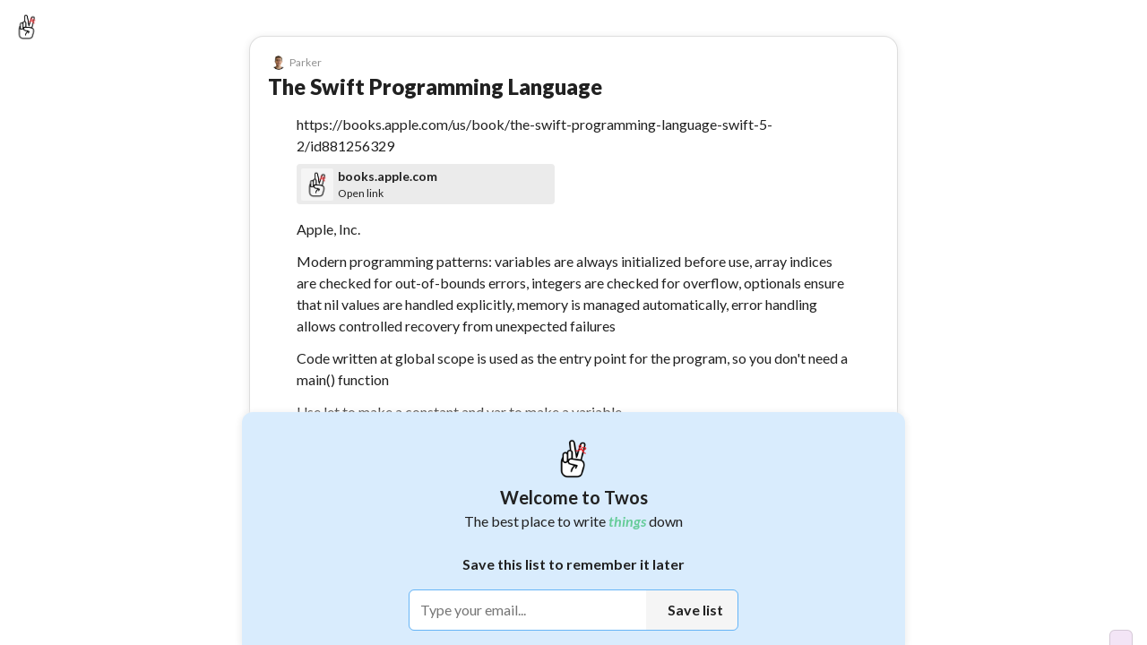

--- FILE ---
content_type: text/html; charset=utf-8
request_url: https://www.twosapp.com/5ee6996fa546be0a0200e7ab
body_size: 92283
content:
<!doctype html><html lang="en" __helmet_html_attributes__><head><meta charset="utf-8"><meta name="viewport" content="width=device-width,initial-scale=1,maximum-scale=1,user-scalable=no"><meta name="theme-color" content="#ffffff"><link rel="icon" href="/favicon.ico" type="image/x-icon"><link rel="shortcut icon" href="/favicon.ico" type="image/x-icon"><link rel="apple-touch-icon" href="/favicon.ico"><meta name="keywords" content="twos,stop forgetting things,stop forgetting,twosapp,twosday,today,day,days,list,lists,things,record,remember,stop,notes,twos lists and notes,twos notes,lists and notes,journal,notes and lists app,best note taking apps,best note taking apps of 2025,remember,reminder,reminders,reminder app"/><meta property="twitter:card" content="summary"/><meta property="twitter:site" content="@twosapp"/><meta name="apple-itunes-app" content="app-id=1097350934"><link rel="apple-app-site-association" href="/apple-app-site-association"><script type="application/ld+json">{
        "@context": "https://schema.org",
        "@type": "Organization",
        "url": "https://www.twosapp.com",
        "logo": "https://twos.s3.amazonaws.com/twos-thread-600.png"
      }</script><link rel="preconnect" href="https://fonts.googleapis.com"><link rel="preconnect" href="https://fonts.gstatic.com" crossorigin><link href="https://fonts.googleapis.com/css2?family=Lato:ital,wght@0,400;0,500;0,600;0,700;0,900;1,400;1,700;1,900&display=swap" rel="stylesheet" crossorigin="anonymous"><style data-styled="" data-styled-version="4.4.1"></style> 
       <title data-react-helmet="true">The Swift Programming Language - Twos</title>
       <meta data-react-helmet="true" name="description" content="https://books.apple.com/us/book/the-swift-programming-language-swift-5-2/id881256329. Apple, Inc. Modern programming patterns: variables are always initialized before use, array indices are checked for out-of-bounds errors, integers are checked for overflow, optionals ensure that nil values are handled explicitly, memory is managed automatically, error handling allows controlled recovery from unexpected failures. Code written at global scope is used as the entry point for the program, so you don&#x27;t need a main() function. Use let to make a constant and var to make a variable. A constant or variable must have the same type as the value you want to assign to it. let explicitDouble: Double = 70. Values are never implicitly converted to another type. let widthLabel = label + String(width). Write a value in parentheses, and write a blackslash (\) before the parentheses to include values in strings. let appleSummary = “I have \(apples) apples.“. Use three double quotation marks (“““) for strings that take up multiple lines. Create arrays and dictionaries using brackets ([]), and access their elements by writing the index or key in brackets. Arrays automatically grow as you add elements: shoppingList.append(“blue paint“). Create an empty array or dictionary with the initializer syntax: let emptyArray = [String]() or let emptyDictionary = [String: Float](). An optional value either contains a value or contains nil to indicate that a value is missing. Write a question mark after the type of a value to mark the value as optional. You can use if and let together to work with values that might be missing: if let name = optionalName { .. }. Use the ?? operator to provide a default value to an optional value. After executing the code inside a switch case that matched; the program exists from the switch statement. for (key, value) in dictionary { .. }. for value in array { .. }. Make a range of indexes: for i in 0.&lt;4 { .. } or i in 0..4. Use func to declare a function. Call a function by following its name with a list of arguments in parentheses. Use -&amp;#62; to separate the parameter names and types from the function&#x27;s return type. Use a tuple to make a compound value—for example, to return multiple values from a function. The elements of a tuple can be referred to either by name or by number. class NamedShape {
  var numberOfSides: Int = 0
  var name: String

  init(name: String) {
    self.name = name
  }

  func simpleDescription() -&amp;#62; String {
    return “A shape with \(numberOfSides) sides.“
  }
}. Every property of a class needs a value assigned—either in its declaration or in the initializer. When working with optional values, you can write ? before operations like methods, properties, and subscripting. IF the value before the ? is nil, everything after the ? is ignored and the value of the whole expression is nil. Use extension to add functionality to an existing type, such as new methods and computed properties. You can use a protocol name just like any other named type. When you work with values whose type is a protocol type, methods outside the protocol definition are not available. You represent errors using any type that adopts the Error protocol. Use throw to throw an error and throws to mark a function that can throw an error. If you throw an error in a function, the function returns immediately and the code that called the function handles the error. One way to handle errors is with a do-catch block. You can provide multiple catch blocks that handle specific errors. Another way to handle errors is with try? to convert the result to an options. If the function throws an error, the specific error is discarded and the result is nil. Otherwise, the result is an optional containing the value that the function returned. Use defer to write a block of code that is executed after all other code in the function, just before the function returns. Tuples are now available and enable you to create and pass around groupings of values. You can use a tuple to return multiple values from a function as a single compound value. Optionals say either “there is a value, and it equals x“ or “there isn&#x27;t a value at all“. You can declare multiple constants or multiple variables on a single line, separated by commas: var x = 0.0, y = 0.0, z = 0.0. Provide a type annotation when you declare a constant or variable, to be clear about the kind of values the constant or variable can store. The colon in the declaration means “..of type ..“. Swift can almost always infer the type based on the initial value for a constant or variable at the point that it&#x27;s defined. Use print to print out values: print(“Hello“) and print(someValue, terminator: ““). String interpolation: print(“The value is \(someValue)“). Nested multiline comments enables you to comment out large blocks of code quickly and easily, even if the code already contains multiline comments. You define type aliases with the typealias keyword. You can&#x27;t use nil with non-optional constants and variables. Optional binding: if let constantName = someOptional { .. }. An implicitly unwrapped optional is a normal optional behind the scenes, but can also be used like a non-optional value, without the need to unwrap the optional value each time it&#x27;s accessed. Assertions are checked only in debug builds: assert(check, string). .&lt; and .. are used as a shortcut for expressing a range of values. Multiline string literals use three double quotation marks. Use isEmpty property to check if a string is empty. You can access the individual character values for a string by iterating over the string with a for-in loop. If a string is empty, startIndex and endIndex properties are equal. Inserting characters into a string: insert(_:at:) or insert(contentsOf:at:). An array stores values of the same type in an ordered list. Five control transfer statements: continue, break, fallthrough, return, throw. If #available(iOS 10, macOS 10.12, *) { .. } else { .. } - Twos: Get Things Off Your Mind"/><meta data-react-helmet="true" property="image" content="null"/>
       
       <meta property="og:type" content="article" />
       <meta property="og:url" content="https://www.twosapp.com/5ee6996fa546be0a0200e7ab" />
       <meta property="og:title" content="The Swift Programming Language - Twos" />
       <meta property="og:image" content="null" />
       <meta property="twitter:title" content="The Swift Programming Language - Twos" />
       <meta property="twitter:description" content="https://books.apple.com/us/book/the-swift-programming-language-swift-5-2/id881256329. Apple, Inc. Modern programming patterns: variables are always initialized before use, array indices are checked for out-of-bounds errors, integers are checked for overflow, optionals ensure that nil values are handled explicitly, memory is managed automatically, error handling allows controlled recovery from unexpected failures. Code written at global scope is used as the entry point for the program, so you don't need a main() function. Use let to make a constant and var to make a variable. A constant or variable must have the same type as the value you want to assign to it. let explicitDouble: Double = 70. Values are never implicitly converted to another type. let widthLabel = label + String(width). Write a value in parentheses, and write a blackslash (\) before the parentheses to include values in strings. let appleSummary = “I have \(apples) apples.“. Use three double quotation marks (“““) for strings that take up multiple lines. Create arrays and dictionaries using brackets ([]), and access their elements by writing the index or key in brackets. Arrays automatically grow as you add elements: shoppingList.append(“blue paint“). Create an empty array or dictionary with the initializer syntax: let emptyArray = [String]() or let emptyDictionary = [String: Float](). An optional value either contains a value or contains nil to indicate that a value is missing. Write a question mark after the type of a value to mark the value as optional. You can use if and let together to work with values that might be missing: if let name = optionalName { .. }. Use the ?? operator to provide a default value to an optional value. After executing the code inside a switch case that matched; the program exists from the switch statement. for (key, value) in dictionary { .. }. for value in array { .. }. Make a range of indexes: for i in 0.<4 { .. } or i in 0..4. Use func to declare a function. Call a function by following its name with a list of arguments in parentheses. Use -&#62; to separate the parameter names and types from the function's return type. Use a tuple to make a compound value—for example, to return multiple values from a function. The elements of a tuple can be referred to either by name or by number. class NamedShape {
  var numberOfSides: Int = 0
  var name: String

  init(name: String) {
    self.name = name
  }

  func simpleDescription() -&#62; String {
    return “A shape with \(numberOfSides) sides.“
  }
}. Every property of a class needs a value assigned—either in its declaration or in the initializer. When working with optional values, you can write ? before operations like methods, properties, and subscripting. IF the value before the ? is nil, everything after the ? is ignored and the value of the whole expression is nil. Use extension to add functionality to an existing type, such as new methods and computed properties. You can use a protocol name just like any other named type. When you work with values whose type is a protocol type, methods outside the protocol definition are not available. You represent errors using any type that adopts the Error protocol. Use throw to throw an error and throws to mark a function that can throw an error. If you throw an error in a function, the function returns immediately and the code that called the function handles the error. One way to handle errors is with a do-catch block. You can provide multiple catch blocks that handle specific errors. Another way to handle errors is with try? to convert the result to an options. If the function throws an error, the specific error is discarded and the result is nil. Otherwise, the result is an optional containing the value that the function returned. Use defer to write a block of code that is executed after all other code in the function, just before the function returns. Tuples are now available and enable you to create and pass around groupings of values. You can use a tuple to return multiple values from a function as a single compound value. Optionals say either “there is a value, and it equals x“ or “there isn't a value at all“. You can declare multiple constants or multiple variables on a single line, separated by commas: var x = 0.0, y = 0.0, z = 0.0. Provide a type annotation when you declare a constant or variable, to be clear about the kind of values the constant or variable can store. The colon in the declaration means “..of type ..“. Swift can almost always infer the type based on the initial value for a constant or variable at the point that it's defined. Use print to print out values: print(“Hello“) and print(someValue, terminator: ““). String interpolation: print(“The value is \(someValue)“). Nested multiline comments enables you to comment out large blocks of code quickly and easily, even if the code already contains multiline comments. You define type aliases with the typealias keyword. You can't use nil with non-optional constants and variables. Optional binding: if let constantName = someOptional { .. }. An implicitly unwrapped optional is a normal optional behind the scenes, but can also be used like a non-optional value, without the need to unwrap the optional value each time it's accessed. Assertions are checked only in debug builds: assert(check, string). .< and .. are used as a shortcut for expressing a range of values. Multiline string literals use three double quotation marks. Use isEmpty property to check if a string is empty. You can access the individual character values for a string by iterating over the string with a for-in loop. If a string is empty, startIndex and endIndex properties are equal. Inserting characters into a string: insert(_:at:) or insert(contentsOf:at:). An array stores values of the same type in an ordered list. Five control transfer statements: continue, break, fallthrough, return, throw. If #available(iOS 10, macOS 10.12, *) { .. } else { .. } - Twos: Get Things Off Your Mind" />
       <meta property="twitter:image" content="null" />
       <meta property="og:description" content="https://books.apple.com/us/book/the-swift-programming-language-swift-5-2/id881256329. Apple, Inc. Modern programming patterns: variables are always initialized before use, array indices are checked for out-of-bounds errors, integers are checked for overflow, optionals ensure that nil values are handled explicitly, memory is managed automatically, error handling allows controlled recovery from unexpected failures. Code written at global scope is used as the entry point for the program, so you don't need a main() function. Use let to make a constant and var to make a variable. A constant or variable must have the same type as the value you want to assign to it. let explicitDouble: Double = 70. Values are never implicitly converted to another type. let widthLabel = label + String(width). Write a value in parentheses, and write a blackslash (\) before the parentheses to include values in strings. let appleSummary = “I have \(apples) apples.“. Use three double quotation marks (“““) for strings that take up multiple lines. Create arrays and dictionaries using brackets ([]), and access their elements by writing the index or key in brackets. Arrays automatically grow as you add elements: shoppingList.append(“blue paint“). Create an empty array or dictionary with the initializer syntax: let emptyArray = [String]() or let emptyDictionary = [String: Float](). An optional value either contains a value or contains nil to indicate that a value is missing. Write a question mark after the type of a value to mark the value as optional. You can use if and let together to work with values that might be missing: if let name = optionalName { .. }. Use the ?? operator to provide a default value to an optional value. After executing the code inside a switch case that matched; the program exists from the switch statement. for (key, value) in dictionary { .. }. for value in array { .. }. Make a range of indexes: for i in 0.<4 { .. } or i in 0..4. Use func to declare a function. Call a function by following its name with a list of arguments in parentheses. Use -&#62; to separate the parameter names and types from the function's return type. Use a tuple to make a compound value—for example, to return multiple values from a function. The elements of a tuple can be referred to either by name or by number. class NamedShape {
  var numberOfSides: Int = 0
  var name: String

  init(name: String) {
    self.name = name
  }

  func simpleDescription() -&#62; String {
    return “A shape with \(numberOfSides) sides.“
  }
}. Every property of a class needs a value assigned—either in its declaration or in the initializer. When working with optional values, you can write ? before operations like methods, properties, and subscripting. IF the value before the ? is nil, everything after the ? is ignored and the value of the whole expression is nil. Use extension to add functionality to an existing type, such as new methods and computed properties. You can use a protocol name just like any other named type. When you work with values whose type is a protocol type, methods outside the protocol definition are not available. You represent errors using any type that adopts the Error protocol. Use throw to throw an error and throws to mark a function that can throw an error. If you throw an error in a function, the function returns immediately and the code that called the function handles the error. One way to handle errors is with a do-catch block. You can provide multiple catch blocks that handle specific errors. Another way to handle errors is with try? to convert the result to an options. If the function throws an error, the specific error is discarded and the result is nil. Otherwise, the result is an optional containing the value that the function returned. Use defer to write a block of code that is executed after all other code in the function, just before the function returns. Tuples are now available and enable you to create and pass around groupings of values. You can use a tuple to return multiple values from a function as a single compound value. Optionals say either “there is a value, and it equals x“ or “there isn't a value at all“. You can declare multiple constants or multiple variables on a single line, separated by commas: var x = 0.0, y = 0.0, z = 0.0. Provide a type annotation when you declare a constant or variable, to be clear about the kind of values the constant or variable can store. The colon in the declaration means “..of type ..“. Swift can almost always infer the type based on the initial value for a constant or variable at the point that it's defined. Use print to print out values: print(“Hello“) and print(someValue, terminator: ““). String interpolation: print(“The value is \(someValue)“). Nested multiline comments enables you to comment out large blocks of code quickly and easily, even if the code already contains multiline comments. You define type aliases with the typealias keyword. You can't use nil with non-optional constants and variables. Optional binding: if let constantName = someOptional { .. }. An implicitly unwrapped optional is a normal optional behind the scenes, but can also be used like a non-optional value, without the need to unwrap the optional value each time it's accessed. Assertions are checked only in debug builds: assert(check, string). .< and .. are used as a shortcut for expressing a range of values. Multiline string literals use three double quotation marks. Use isEmpty property to check if a string is empty. You can access the individual character values for a string by iterating over the string with a for-in loop. If a string is empty, startIndex and endIndex properties are equal. Inserting characters into a string: insert(_:at:) or insert(contentsOf:at:). An array stores values of the same type in an ordered list. Five control transfer statements: continue, break, fallthrough, return, throw. If #available(iOS 10, macOS 10.12, *) { .. } else { .. } - Twos: Get Things Off Your Mind" />
       <meta property="og:locale" content="en_GB" />
       
         <script type="application/ld+json">
         {
           "@context": "https://schema.org",
           "@type": "NewsArticle",
           "mainEntityOfPage": {
             "@type": "WebPage",
             "@id": "https://twosapp.com"
           },
           "title": "The Swift Programming Language",
           "headline": "The Swift Programming Language",
           "articleBody": "https://books.apple.com/us/book/the-swift-programming-language-swift-5-2/id881256329. Apple, Inc. Modern programming patterns: variables are always initialized before use, array indices are checked for out-of-bounds errors, integers are checked for overflow, optionals ensure that nil values are handled explicitly, memory is managed automatically, error handling allows controlled recovery from unexpected failures. Code written at global scope is used as the entry point for the program, so you don't need a main() function. Use let to make a constant and var to make a variable. A constant or variable must have the same type as the value you want to assign to it. let explicitDouble: Double = 70. Values are never implicitly converted to another type. let widthLabel = label + String(width). Write a value in parentheses, and write a blackslash (\) before the parentheses to include values in strings. let appleSummary = “I have \(apples) apples.“. Use three double quotation marks (“““) for strings that take up multiple lines. Create arrays and dictionaries using brackets ([]), and access their elements by writing the index or key in brackets. Arrays automatically grow as you add elements: shoppingList.append(“blue paint“). Create an empty array or dictionary with the initializer syntax: let emptyArray = [String]() or let emptyDictionary = [String: Float](). An optional value either contains a value or contains nil to indicate that a value is missing. Write a question mark after the type of a value to mark the value as optional. You can use if and let together to work with values that might be missing: if let name = optionalName { .. }. Use the ?? operator to provide a default value to an optional value. After executing the code inside a switch case that matched; the program exists from the switch statement. for (key, value) in dictionary { .. }. for value in array { .. }. Make a range of indexes: for i in 0.<4 { .. } or i in 0..4. Use func to declare a function. Call a function by following its name with a list of arguments in parentheses. Use -&#62; to separate the parameter names and types from the function's return type. Use a tuple to make a compound value—for example, to return multiple values from a function. The elements of a tuple can be referred to either by name or by number. class NamedShape {
  var numberOfSides: Int = 0
  var name: String

  init(name: String) {
    self.name = name
  }

  func simpleDescription() -&#62; String {
    return “A shape with \(numberOfSides) sides.“
  }
}. Every property of a class needs a value assigned—either in its declaration or in the initializer. When working with optional values, you can write ? before operations like methods, properties, and subscripting. IF the value before the ? is nil, everything after the ? is ignored and the value of the whole expression is nil. Use extension to add functionality to an existing type, such as new methods and computed properties. You can use a protocol name just like any other named type. When you work with values whose type is a protocol type, methods outside the protocol definition are not available. You represent errors using any type that adopts the Error protocol. Use throw to throw an error and throws to mark a function that can throw an error. If you throw an error in a function, the function returns immediately and the code that called the function handles the error. One way to handle errors is with a do-catch block. You can provide multiple catch blocks that handle specific errors. Another way to handle errors is with try? to convert the result to an options. If the function throws an error, the specific error is discarded and the result is nil. Otherwise, the result is an optional containing the value that the function returned. Use defer to write a block of code that is executed after all other code in the function, just before the function returns. Tuples are now available and enable you to create and pass around groupings of values. You can use a tuple to return multiple values from a function as a single compound value. Optionals say either “there is a value, and it equals x“ or “there isn't a value at all“. You can declare multiple constants or multiple variables on a single line, separated by commas: var x = 0.0, y = 0.0, z = 0.0. Provide a type annotation when you declare a constant or variable, to be clear about the kind of values the constant or variable can store. The colon in the declaration means “..of type ..“. Swift can almost always infer the type based on the initial value for a constant or variable at the point that it's defined. Use print to print out values: print(“Hello“) and print(someValue, terminator: ““). String interpolation: print(“The value is \(someValue)“). Nested multiline comments enables you to comment out large blocks of code quickly and easily, even if the code already contains multiline comments. You define type aliases with the typealias keyword. You can't use nil with non-optional constants and variables. Optional binding: if let constantName = someOptional { .. }. An implicitly unwrapped optional is a normal optional behind the scenes, but can also be used like a non-optional value, without the need to unwrap the optional value each time it's accessed. Assertions are checked only in debug builds: assert(check, string). .< and .. are used as a shortcut for expressing a range of values. Multiline string literals use three double quotation marks. Use isEmpty property to check if a string is empty. You can access the individual character values for a string by iterating over the string with a for-in loop. If a string is empty, startIndex and endIndex properties are equal. Inserting characters into a string: insert(_:at:) or insert(contentsOf:at:). An array stores values of the same type in an ordered list. Five control transfer statements: continue, break, fallthrough, return, throw. If #available(iOS 10, macOS 10.12, *) { .. } else { .. }",
           "image": "https://twos.s3.amazonaws.com/twos-thread-600.png",
           "datePublished": "2020-06-14T21:41:03+00:00",
           "dateModified": "2022-07-23T20:19:51+00:00",
           "author": {
             "@type": "Person",
             "name": "TwosApp",
             "url": "https://twosapp.com"
           },
           "publisher": {
             "@type": "Organization",
             "name": "Twos",
             "logo": {
               "@type": "ImageObject",
               "url": "https://twos.s3.amazonaws.com/twos-thread-600.png",
             }
           }
         }
          </script>
        
     <script>const newHost = 'www.twosapp.com';
    const host = 'www.twosnotes.com';
    if (host == window.location.host) {
      window.location.host = newHost;
      if (window.location.protocol != 'https:') {
        window.location.protocol = 'https';
      }
    }
    if (newHost == window.location.host && window.location.protocol != 'https:') {
      window.location.protocol = 'https';
    }</script><script src="https://appleid.cdn-apple.com/appleauth/static/jsapi/appleid/1/en_US/appleid.auth.js" defer="defer"></script><script async src="https://www.googletagmanager.com/gtag/js?id=G-N8GPQ9WZ2H"></script><script>function gtag(){dataLayer.push(arguments)}window.dataLayer=window.dataLayer||[],gtag("js",new Date),gtag("config","G-N8GPQ9WZ2H"),window.gtag=gtag</script><script>!function(e,t,a,n,g){e[n]=e[n]||[],e[n].push({"gtm.start":(new Date).getTime(),event:"gtm.js"});var m=t.getElementsByTagName(a)[0],r=t.createElement(a);r.async=!0,r.src="https://www.googletagmanager.com/gtm.js?id=GTM-NDLNJBTR",m.parentNode.insertBefore(r,m)}(window,document,"script","dataLayer")</script><script async src="https://www.googletagmanager.com/gtag/js?id=AW-16805779579"></script><script>function gtag(){dataLayer.push(arguments)}window.dataLayer=window.dataLayer||[],gtag("js",new Date),gtag("config","AW-16805779579")</script><script>function loadFacebookSDK(){var e,t,n,o,a;window.fbAsyncInit=function(){FB.init({appId:"3424707244409904",xfbml:!0,version:"v16.0"}),FB.AppEvents.logPageView()},e=document,t="script",n="facebook-jssdk",a=e.getElementsByTagName(t)[0],e.getElementById(n)||((o=e.createElement(t)).id=n,o.src="https://connect.facebook.net/en_US/sdk.js",a.parentNode.insertBefore(o,a))}setTimeout(loadFacebookSDK,5e3)</script><link rel="manifest" href="/manifest.json"><script>!function(t,h,e,j,s,n){t.hj=t.hj||function(){(t.hj.q=t.hj.q||[]).push(arguments)},t._hjSettings={hjid:3419705,hjsv:6},s=h.getElementsByTagName("head")[0],(n=h.createElement("script")).async=1,n.src="https://static.hotjar.com/c/hotjar-"+t._hjSettings.hjid+".js?sv="+t._hjSettings.hjsv,s.appendChild(n)}(window,document)</script><script>function loadFacebookPixel(){var e,t,o,n,a,c;e=window,t=document,o="script",e.fbq||(n=e.fbq=function(){n.callMethod?n.callMethod.apply(n,arguments):n.queue.push(arguments)},e._fbq||(e._fbq=n),(n.push=n).loaded=!0,n.version="2.0",n.queue=[],(a=t.createElement(o)).async=!0,a.src="https://connect.facebook.net/en_US/fbevents.js",(c=t.getElementsByTagName(o)[0]).parentNode.insertBefore(a,c)),fbq("init","2473956572783561"),fbq("track","PageView")}setTimeout(loadFacebookPixel,5e3)</script><script>!function(e,t,n,c,o,a,f){e.fbq||(o=e.fbq=function(){o.callMethod?o.callMethod.apply(o,arguments):o.queue.push(arguments)},e._fbq||(e._fbq=o),(o.push=o).loaded=!0,o.version="2.0",o.queue=[],(a=t.createElement(n)).async=!0,a.src="https://connect.facebook.net/en_US/fbevents.js",(f=t.getElementsByTagName(n)[0]).parentNode.insertBefore(a,f))}(window,document,"script"),fbq("init","1371226664023883"),fbq("track","PageView")</script><noscript><img height="1" width="1" style="display:none" src="https://www.facebook.com/tr?id=1371226664023883&ev=PageView&noscript=1"/></noscript><noscript><img height="1" width="1" style="display:none" src="https://www.facebook.com/tr?id=2473956572783561&ev=PageView&noscript=1"/></noscript><meta name="impact-site-verification" value="033d9be3-6759-4c95-a6df-1f7ca00fe94f"><link href="/static/css/2.2994324d.chunk.css" rel="stylesheet"><link href="/static/css/main.9dfe93e0.chunk.css" rel="stylesheet"></head><body __helmet_body_attributes__><noscript>You need to enable JavaScript to run this app.</noscript><noscript><iframe src="https://www.googletagmanager.com/ns.html?id=GTM-NDLNJBTR" height="0" width="0" style="display:none;visibility:hidden"></iframe></noscript><script>window.PRELOADED_STATE={"ai":{"list":null,"loading":false,"result":"","splitIntoThings":true,"prompt":"","useTodos":false},"codes":[],"comments":{},"commentLikes":[],"confetti":false,"country":"United States","dailyChallenges":{"todo":{"id":"todo","title":"Make a to-do","subTitle":["Click a ",[{"type":{"compare":null,"displayName":"Connect(d)"},"key":"1","ref":null,"props":{"apostrophe":true},"_owner":null}]," dash"],"coins":10,"completed":false,"collected":false},"autoDetect":{"id":"autoDetect","coins":10,"title":"Auto-detect a reminder","subTitle":"Type \"Call John tomorrow at 3pm\"","completed":false,"collected":false}},"dashboardData":{},"dragging":false,"editField":"","editUser":{"email":"","secondaryEmail":"","phone":"","confirmNewPassword":"","newPassword":"","password":"","username":""},"editUserLoading":false,"error":"","focus":{"noteId":"","selectValue":25,"timerRunning":false,"totalTime":1500,"time":0},"futureReminder":{},"hiddenNotes":{},"hiddenLists":{},"hiddenNotifications":[],"hoveringSideMenu":false,"hyperlink":{"note":{},"url":""},"isDarkMode":false,"isFabOpen":false,"lastListSync":"2026-01-17T15:02:16.573Z","lastSync":"2026-01-17T15:02:16.573Z","likes":[],"list":{"title":"The Swift Programming Language","lastSorted":null,"lastReviewed":null,"nextReview":null,"favorited":false,"today":false,"dailyList":false,"parentEntryIds":["56fdfc7774e44f03002d3ef0"],"hide":false,"collapseComplete":false,"shareable":true,"type":"list","openCount":2,"viewCount":17,"showSubListsAtTop":false,"showProgressCircle":false,"template":false,"coverPhoto":"","hideStars":false,"hideTasks":false,"collabs":[],"color":"","isOpen":false,"silenceEmails":false,"silencePushNotifications":false,"showOnProfile":false,"reported":false,"likes":0,"archived":false,"publicEdit":false,"hideSaveModal":false,"emoji":"","listSort":"chronological","_id":"5ee6996fa546be0a0200e7ab","user_id":"56fd757d7a7eb5e701823fdc","dateCreated":"2020-06-14T21:41:03.741Z","lastModified":"2022-07-23T20:19:51.353Z","lastOpened":"2022-07-23T20:19:51.353Z","collaborators":{},"requests":{}},"lists":{},"listsFilters":{"showingTab":"","showLists":true,"showDays":true,"shared":"all","sortBy":"lastOpened","sortOldToNew":false,"showTwosers":false,"showTop":false,"time":"day"},"loadedUsers":{},"loading":false,"login":{"code":"","confirmPassword":"","email":"","phone":"","password":"","username":""},"modalSearch":"","moveReminder":{},"newList":"","newListEmoji":"","newNote":{"bold":false,"italic":false,"canceled":false,"completed":false,"favorited":false,"hashtags":{},"tags":[],"header":false,"highlight":false,"highlightColor":"","loadingPhotos":0,"photos":[],"space":0,"subHeader":false,"tabs":0,"text":"","underline":false,"ogUserId":null,"lastEditUserId":null,"smartLinks":[],"smartSuggestionType":"","smartSuggestionName":"","smartSuggestionFeedback":"","smartSuggestionReminder":{}},"note":{"_id":"","bold":false,"italic":false,"canceled":false,"completed":false,"dateCreated":"2026-01-17T15:02:16.573Z","entry_id":"","favorited":false,"hashtags":{},"tags":[],"highlight":false,"highlightColor":"","lastModified":"2026-01-17T15:02:16.573Z","photos":[],"loadingPhotos":0,"ogUserId":null,"lastEditUserId":null,"space":0,"subEntry_id":"","tabs":0,"text":"","title":"","type":"dash","underline":false,"user_id":"","smartLinks":[],"smartSuggestionType":"","smartSuggestionName":"","smartSuggestionFeedback":"","smartSuggestionReminder":{}},"notes":[{"title":"The Swift Programming Language","text":"https:\u002F\u002Fbooks.apple.com\u002Fus\u002Fbook\u002Fthe-swift-programming-language-swift-5-2\u002Fid881256329","photo":"","favorited":false,"completed":false,"canceled":false,"tabs":0,"space":0,"type":"dash","photos":[],"hide":false,"bold":false,"italic":false,"underline":false,"highlight":false,"url":"","showUrlPreview":true,"tags":[],"photoSize":"","highlightColor":"","hideChildren":false,"isPublic":false,"stopNotifications":false,"likes":0,"header":false,"subHeader":false,"smartLinks":[],"smartSuggestionType":"","smartSuggestionName":"","smartSuggestionFeedback":"","smartSuggestionReminder":{},"_id":"5ee699c9a546be0a0200e7ac","user_id":"56fd757d7a7eb5e701823fdc","entry_id":"5ee6996fa546be0a0200e7ab","dateCreated":"2020-06-14T21:42:33.980Z","lastModified":"2020-06-14T21:42:33.980Z","subEntry_id":null,"lastEdit":"2026-01-17T16:31:06.781Z","hashtags":{}},{"title":"The Swift Programming Language","text":"Apple, Inc.","photo":"","favorited":false,"completed":false,"canceled":false,"tabs":0,"space":0,"type":"dash","photos":[],"hide":false,"bold":false,"italic":false,"underline":false,"highlight":false,"url":"","showUrlPreview":true,"tags":[],"photoSize":"","highlightColor":"","hideChildren":false,"isPublic":false,"stopNotifications":false,"likes":0,"header":false,"subHeader":false,"smartLinks":[],"smartSuggestionType":"","smartSuggestionName":"","smartSuggestionFeedback":"","smartSuggestionReminder":{},"_id":"5ee699cda546be0a0200e7ad","user_id":"56fd757d7a7eb5e701823fdc","entry_id":"5ee6996fa546be0a0200e7ab","dateCreated":"2020-06-14T21:42:37.534Z","lastModified":"2020-06-14T21:42:37.534Z","subEntry_id":null,"lastEdit":"2026-01-17T16:31:06.781Z","hashtags":{}},{"title":"The Swift Programming Language","text":"Modern programming patterns: variables are always initialized before use, array indices are checked for out-of-bounds errors, integers are checked for overflow, optionals ensure that nil values are handled explicitly, memory is managed automatically, error handling allows controlled recovery from unexpected failures","photo":"","favorited":false,"completed":false,"canceled":false,"tabs":0,"space":0,"type":"dash","photos":[],"hide":false,"bold":false,"italic":false,"underline":false,"highlight":false,"url":"","showUrlPreview":true,"tags":[],"photoSize":"","highlightColor":"","hideChildren":false,"isPublic":false,"stopNotifications":false,"likes":0,"header":false,"subHeader":false,"smartLinks":[],"smartSuggestionType":"","smartSuggestionName":"","smartSuggestionFeedback":"","smartSuggestionReminder":{},"_id":"5ee69a62a546be0a0200e7ae","user_id":"56fd757d7a7eb5e701823fdc","entry_id":"5ee6996fa546be0a0200e7ab","dateCreated":"2020-06-14T21:45:06.046Z","lastModified":"2020-06-14T21:45:06.046Z","subEntry_id":null,"lastEdit":"2026-01-17T16:31:06.781Z","hashtags":{}},{"title":"The Swift Programming Language","text":"Code written at global scope is used as the entry point for the program, so you don't need a main() function","photo":"","favorited":false,"completed":false,"canceled":false,"tabs":0,"space":0,"type":"dash","photos":[],"hide":false,"bold":false,"italic":false,"underline":false,"highlight":false,"url":"","showUrlPreview":true,"tags":[],"photoSize":"","highlightColor":"","hideChildren":false,"isPublic":false,"stopNotifications":false,"likes":0,"header":false,"subHeader":false,"smartLinks":[],"smartSuggestionType":"","smartSuggestionName":"","smartSuggestionFeedback":"","smartSuggestionReminder":{},"_id":"5ee69b38a546be0a0200e7af","user_id":"56fd757d7a7eb5e701823fdc","entry_id":"5ee6996fa546be0a0200e7ab","dateCreated":"2020-06-14T21:48:40.370Z","lastModified":"2020-06-14T21:48:40.370Z","subEntry_id":null,"lastEdit":"2026-01-17T16:31:06.781Z","hashtags":{}},{"title":"The Swift Programming Language","text":"Use let to make a constant and var to make a variable","photo":"","favorited":false,"completed":false,"canceled":false,"tabs":0,"space":0,"type":"dash","photos":[],"hide":false,"bold":false,"italic":false,"underline":false,"highlight":false,"url":"","showUrlPreview":true,"tags":[],"photoSize":"","highlightColor":"","hideChildren":false,"isPublic":false,"stopNotifications":false,"likes":0,"header":false,"subHeader":false,"smartLinks":[],"smartSuggestionType":"","smartSuggestionName":"","smartSuggestionFeedback":"","smartSuggestionReminder":{},"_id":"5ee69b48a546be0a0200e7b0","user_id":"56fd757d7a7eb5e701823fdc","entry_id":"5ee6996fa546be0a0200e7ab","dateCreated":"2020-06-14T21:48:56.982Z","lastModified":"2020-06-14T21:48:56.982Z","subEntry_id":null,"lastEdit":"2026-01-17T16:31:06.781Z","hashtags":{}},{"title":"The Swift Programming Language","text":"A constant or variable must have the same type as the value you want to assign to it","photo":"","favorited":false,"completed":false,"canceled":false,"tabs":0,"space":0,"type":"dash","photos":[],"hide":false,"bold":false,"italic":false,"underline":false,"highlight":false,"url":"","showUrlPreview":true,"tags":[],"photoSize":"","highlightColor":"","hideChildren":false,"isPublic":false,"stopNotifications":false,"likes":0,"header":false,"subHeader":false,"smartLinks":[],"smartSuggestionType":"","smartSuggestionName":"","smartSuggestionFeedback":"","smartSuggestionReminder":{},"_id":"5ee69b80a546be0a0200e7b1","user_id":"56fd757d7a7eb5e701823fdc","entry_id":"5ee6996fa546be0a0200e7ab","dateCreated":"2020-06-14T21:49:52.218Z","lastModified":"2020-06-14T21:49:52.218Z","subEntry_id":null,"lastEdit":"2026-01-17T16:31:06.781Z","hashtags":{}},{"title":"The Swift Programming Language","text":"let explicitDouble: Double = 70","photo":"","favorited":false,"completed":false,"canceled":false,"tabs":0,"space":0,"type":"dash","photos":[],"hide":false,"bold":false,"italic":false,"underline":false,"highlight":false,"url":"","showUrlPreview":true,"tags":[],"photoSize":"","highlightColor":"","hideChildren":false,"isPublic":false,"stopNotifications":false,"likes":0,"header":false,"subHeader":false,"smartLinks":[],"smartSuggestionType":"","smartSuggestionName":"","smartSuggestionFeedback":"","smartSuggestionReminder":{},"_id":"5ee69b9ca546be0a0200e7b2","user_id":"56fd757d7a7eb5e701823fdc","entry_id":"5ee6996fa546be0a0200e7ab","dateCreated":"2020-06-14T21:50:20.828Z","lastModified":"2020-06-14T21:50:20.828Z","subEntry_id":null,"lastEdit":"2026-01-17T16:31:06.781Z","hashtags":{}},{"title":"The Swift Programming Language","text":"Values are never implicitly converted to another type","photo":"","favorited":false,"completed":false,"canceled":false,"tabs":0,"space":0,"type":"dash","photos":[],"hide":false,"bold":false,"italic":false,"underline":false,"highlight":false,"url":"","showUrlPreview":true,"tags":[],"photoSize":"","highlightColor":"","hideChildren":false,"isPublic":false,"stopNotifications":false,"likes":0,"header":false,"subHeader":false,"smartLinks":[],"smartSuggestionType":"","smartSuggestionName":"","smartSuggestionFeedback":"","smartSuggestionReminder":{},"_id":"5ee69bc3a546be0a0200e7b3","user_id":"56fd757d7a7eb5e701823fdc","entry_id":"5ee6996fa546be0a0200e7ab","dateCreated":"2020-06-14T21:50:59.605Z","lastModified":"2020-06-14T21:50:59.605Z","subEntry_id":null,"lastEdit":"2026-01-17T16:31:06.781Z","hashtags":{}},{"title":"The Swift Programming Language","text":"let widthLabel = label + String(width)","photo":"","favorited":false,"completed":false,"canceled":false,"tabs":0,"space":0,"type":"dash","photos":[],"hide":false,"bold":false,"italic":false,"underline":false,"highlight":false,"url":"","showUrlPreview":true,"tags":[],"photoSize":"","highlightColor":"","hideChildren":false,"isPublic":false,"stopNotifications":false,"likes":0,"header":false,"subHeader":false,"smartLinks":[],"smartSuggestionType":"","smartSuggestionName":"","smartSuggestionFeedback":"","smartSuggestionReminder":{},"_id":"5ee69bcea546be0a0200e7b4","user_id":"56fd757d7a7eb5e701823fdc","entry_id":"5ee6996fa546be0a0200e7ab","dateCreated":"2020-06-14T21:51:10.472Z","lastModified":"2020-06-14T21:51:10.472Z","subEntry_id":null,"lastEdit":"2026-01-17T16:31:06.781Z","hashtags":{}},{"title":"The Swift Programming Language","text":"Write a value in parentheses, and write a blackslash (\\) before the parentheses to include values in strings","photo":"","favorited":false,"completed":false,"canceled":false,"tabs":0,"space":0,"type":"dash","photos":[],"hide":false,"bold":false,"italic":false,"underline":false,"highlight":false,"url":"","showUrlPreview":true,"tags":[],"photoSize":"","highlightColor":"","hideChildren":false,"isPublic":false,"stopNotifications":false,"likes":0,"header":false,"subHeader":false,"smartLinks":[],"smartSuggestionType":"","smartSuggestionName":"","smartSuggestionFeedback":"","smartSuggestionReminder":{},"_id":"5ee69bfca546be0a0200e7b5","user_id":"56fd757d7a7eb5e701823fdc","entry_id":"5ee6996fa546be0a0200e7ab","dateCreated":"2020-06-14T21:51:56.162Z","lastModified":"2020-06-14T21:51:56.162Z","subEntry_id":null,"lastEdit":"2026-01-17T16:31:06.782Z","hashtags":{}},{"title":"The Swift Programming Language","text":"let appleSummary = \"I have \\(apples) apples.\"","photo":"","favorited":false,"completed":false,"canceled":false,"tabs":0,"space":0,"type":"dash","photos":[],"hide":false,"bold":false,"italic":false,"underline":false,"highlight":false,"url":"","showUrlPreview":true,"tags":[],"photoSize":"","highlightColor":"","hideChildren":false,"isPublic":false,"stopNotifications":false,"likes":0,"header":false,"subHeader":false,"smartLinks":[],"smartSuggestionType":"","smartSuggestionName":"","smartSuggestionFeedback":"","smartSuggestionReminder":{},"_id":"5ee69c1ca546be0a0200e7b6","user_id":"56fd757d7a7eb5e701823fdc","entry_id":"5ee6996fa546be0a0200e7ab","dateCreated":"2020-06-14T21:52:28.325Z","lastModified":"2020-06-14T21:52:28.325Z","subEntry_id":null,"lastEdit":"2026-01-17T16:31:06.782Z","hashtags":{}},{"title":"The Swift Programming Language","text":"Use three double quotation marks (\"\"\") for strings that take up multiple lines","photo":"","favorited":false,"completed":false,"canceled":false,"tabs":0,"space":0,"type":"dash","photos":[],"hide":false,"bold":false,"italic":false,"underline":false,"highlight":false,"url":"","showUrlPreview":true,"tags":[],"photoSize":"","highlightColor":"","hideChildren":false,"isPublic":false,"stopNotifications":false,"likes":0,"header":false,"subHeader":false,"smartLinks":[],"smartSuggestionType":"","smartSuggestionName":"","smartSuggestionFeedback":"","smartSuggestionReminder":{},"_id":"5ee69c3da546be0a0200e7b7","user_id":"56fd757d7a7eb5e701823fdc","entry_id":"5ee6996fa546be0a0200e7ab","dateCreated":"2020-06-14T21:53:01.209Z","lastModified":"2020-06-14T21:53:01.209Z","subEntry_id":null,"lastEdit":"2026-01-17T16:31:06.782Z","hashtags":{}},{"title":"The Swift Programming Language","text":"Create arrays and dictionaries using brackets ([]), and access their elements by writing the index or key in brackets","photo":"","favorited":false,"completed":false,"canceled":false,"tabs":0,"space":0,"type":"dash","photos":[],"hide":false,"bold":false,"italic":false,"underline":false,"highlight":false,"url":"","showUrlPreview":true,"tags":[],"photoSize":"","highlightColor":"","hideChildren":false,"isPublic":false,"stopNotifications":false,"likes":0,"header":false,"subHeader":false,"smartLinks":[],"smartSuggestionType":"","smartSuggestionName":"","smartSuggestionFeedback":"","smartSuggestionReminder":{},"_id":"5ee69c83a546be0a0200e7b8","user_id":"56fd757d7a7eb5e701823fdc","entry_id":"5ee6996fa546be0a0200e7ab","dateCreated":"2020-06-14T21:54:11.588Z","lastModified":"2020-06-14T21:54:11.588Z","subEntry_id":null,"lastEdit":"2026-01-17T16:31:06.782Z","hashtags":{}},{"title":"The Swift Programming Language","text":"Arrays automatically grow as you add elements: shoppingList.append(\"blue paint\")","photo":"","favorited":false,"completed":false,"canceled":false,"tabs":0,"space":0,"type":"dash","photos":[],"hide":false,"bold":false,"italic":false,"underline":false,"highlight":false,"url":"","showUrlPreview":true,"tags":[],"photoSize":"","highlightColor":"","hideChildren":false,"isPublic":false,"stopNotifications":false,"likes":0,"header":false,"subHeader":false,"smartLinks":[],"smartSuggestionType":"","smartSuggestionName":"","smartSuggestionFeedback":"","smartSuggestionReminder":{},"_id":"5ee69ca3a546be0a0200e7b9","user_id":"56fd757d7a7eb5e701823fdc","entry_id":"5ee6996fa546be0a0200e7ab","dateCreated":"2020-06-14T21:54:43.286Z","lastModified":"2020-06-14T21:54:43.286Z","subEntry_id":null,"lastEdit":"2026-01-17T16:31:06.782Z","hashtags":{}},{"title":"The Swift Programming Language","text":"Create an empty array or dictionary with the initializer syntax: let emptyArray = [String]() or let emptyDictionary = [String: Float]()","photo":"","favorited":false,"completed":false,"canceled":false,"tabs":0,"space":0,"type":"dash","photos":[],"hide":false,"bold":false,"italic":false,"underline":false,"highlight":false,"url":"","showUrlPreview":true,"tags":[],"photoSize":"","highlightColor":"","hideChildren":false,"isPublic":false,"stopNotifications":false,"likes":0,"header":false,"subHeader":false,"smartLinks":[],"smartSuggestionType":"","smartSuggestionName":"","smartSuggestionFeedback":"","smartSuggestionReminder":{},"_id":"5ee69cd5a546be0a0200e7ba","user_id":"56fd757d7a7eb5e701823fdc","entry_id":"5ee6996fa546be0a0200e7ab","dateCreated":"2020-06-14T21:55:33.010Z","lastModified":"2020-06-14T21:55:33.010Z","subEntry_id":null,"lastEdit":"2026-01-17T16:31:06.782Z","hashtags":{}},{"title":"The Swift Programming Language","text":"An optional value either contains a value or contains nil to indicate that a value is missing","photo":"","favorited":false,"completed":false,"canceled":false,"tabs":0,"space":0,"type":"dash","photos":[],"hide":false,"bold":false,"italic":false,"underline":false,"highlight":false,"url":"","showUrlPreview":true,"tags":[],"photoSize":"","highlightColor":"","hideChildren":false,"isPublic":false,"stopNotifications":false,"likes":0,"header":false,"subHeader":false,"smartLinks":[],"smartSuggestionType":"","smartSuggestionName":"","smartSuggestionFeedback":"","smartSuggestionReminder":{},"_id":"5ee69db9a546be0a0200e7bb","user_id":"56fd757d7a7eb5e701823fdc","entry_id":"5ee6996fa546be0a0200e7ab","dateCreated":"2020-06-14T21:59:21.278Z","lastModified":"2020-06-14T21:59:21.278Z","subEntry_id":null,"lastEdit":"2026-01-17T16:31:06.782Z","hashtags":{}},{"title":"The Swift Programming Language","text":"Write a question mark after the type of a value to mark the value as optional","photo":"","favorited":false,"completed":false,"canceled":false,"tabs":0,"space":0,"type":"dash","photos":[],"hide":false,"bold":false,"italic":false,"underline":false,"highlight":false,"url":"","showUrlPreview":true,"tags":[],"photoSize":"","highlightColor":"","hideChildren":false,"isPublic":false,"stopNotifications":false,"likes":0,"header":false,"subHeader":false,"smartLinks":[],"smartSuggestionType":"","smartSuggestionName":"","smartSuggestionFeedback":"","smartSuggestionReminder":{},"_id":"5ee69dc9a546be0a0200e7bc","user_id":"56fd757d7a7eb5e701823fdc","entry_id":"5ee6996fa546be0a0200e7ab","dateCreated":"2020-06-14T21:59:37.765Z","lastModified":"2020-06-14T21:59:37.765Z","subEntry_id":null,"lastEdit":"2026-01-17T16:31:06.782Z","hashtags":{}},{"title":"The Swift Programming Language","text":"You can use if and let together to work with values that might be missing: if let name = optionalName { ... }","photo":"","favorited":false,"completed":false,"canceled":false,"tabs":0,"space":0,"type":"dash","photos":[],"hide":false,"bold":false,"italic":false,"underline":false,"highlight":false,"url":"","showUrlPreview":true,"tags":[],"photoSize":"","highlightColor":"","hideChildren":false,"isPublic":false,"stopNotifications":false,"likes":0,"header":false,"subHeader":false,"smartLinks":[],"smartSuggestionType":"","smartSuggestionName":"","smartSuggestionFeedback":"","smartSuggestionReminder":{},"_id":"5ee69de7a546be0a0200e7bd","user_id":"56fd757d7a7eb5e701823fdc","entry_id":"5ee6996fa546be0a0200e7ab","dateCreated":"2020-06-14T22:00:07.573Z","lastModified":"2020-06-14T22:00:07.573Z","subEntry_id":null,"lastEdit":"2026-01-17T16:31:06.782Z","hashtags":{}},{"title":"The Swift Programming Language","text":"Use the ?? operator to provide a default value to an optional value","photo":"","favorited":false,"completed":false,"canceled":false,"tabs":0,"space":0,"type":"dash","photos":[],"hide":false,"bold":false,"italic":false,"underline":false,"highlight":false,"url":"","showUrlPreview":true,"tags":[],"photoSize":"","highlightColor":"","hideChildren":false,"isPublic":false,"stopNotifications":false,"likes":0,"header":false,"subHeader":false,"smartLinks":[],"smartSuggestionType":"","smartSuggestionName":"","smartSuggestionFeedback":"","smartSuggestionReminder":{},"_id":"5ee69e2fa546be0a0200e7be","user_id":"56fd757d7a7eb5e701823fdc","entry_id":"5ee6996fa546be0a0200e7ab","dateCreated":"2020-06-14T22:01:19.357Z","lastModified":"2020-06-14T22:01:19.357Z","subEntry_id":null,"lastEdit":"2026-01-17T16:31:06.782Z","hashtags":{}},{"title":"The Swift Programming Language","text":"After executing the code inside a switch case that matched; the program exists from the switch statement","photo":"","favorited":false,"completed":false,"canceled":false,"tabs":0,"space":0,"type":"dash","photos":[],"hide":false,"bold":false,"italic":false,"underline":false,"highlight":false,"url":"","showUrlPreview":true,"tags":[],"photoSize":"","highlightColor":"","hideChildren":false,"isPublic":false,"stopNotifications":false,"likes":0,"header":false,"subHeader":false,"smartLinks":[],"smartSuggestionType":"","smartSuggestionName":"","smartSuggestionFeedback":"","smartSuggestionReminder":{},"_id":"5ee69e9ba546be0a0200e7bf","user_id":"56fd757d7a7eb5e701823fdc","entry_id":"5ee6996fa546be0a0200e7ab","dateCreated":"2020-06-14T22:03:07.130Z","lastModified":"2020-06-14T22:03:07.130Z","subEntry_id":null,"lastEdit":"2026-01-17T16:31:06.783Z","hashtags":{}},{"title":"The Swift Programming Language","text":"for (key, value) in dictionary { ... }","photo":"","favorited":false,"completed":false,"canceled":false,"tabs":0,"space":0,"type":"dash","photos":[],"hide":false,"bold":false,"italic":false,"underline":false,"highlight":false,"url":"","showUrlPreview":true,"tags":[],"photoSize":"","highlightColor":"","hideChildren":false,"isPublic":false,"stopNotifications":false,"likes":0,"header":false,"subHeader":false,"smartLinks":[],"smartSuggestionType":"","smartSuggestionName":"","smartSuggestionFeedback":"","smartSuggestionReminder":{},"_id":"5ee69fc7a546be0a0200e7c0","user_id":"56fd757d7a7eb5e701823fdc","entry_id":"5ee6996fa546be0a0200e7ab","dateCreated":"2020-06-14T22:08:07.403Z","lastModified":"2020-06-14T22:08:07.403Z","subEntry_id":null,"lastEdit":"2026-01-17T16:31:06.783Z","hashtags":{}},{"title":"The Swift Programming Language","text":"for value in array { ... }","photo":"","favorited":false,"completed":false,"canceled":false,"tabs":0,"space":0,"type":"dash","photos":[],"hide":false,"bold":false,"italic":false,"underline":false,"highlight":false,"url":"","showUrlPreview":true,"tags":[],"photoSize":"","highlightColor":"","hideChildren":false,"isPublic":false,"stopNotifications":false,"likes":0,"header":false,"subHeader":false,"smartLinks":[],"smartSuggestionType":"","smartSuggestionName":"","smartSuggestionFeedback":"","smartSuggestionReminder":{},"_id":"5ee69fd2a546be0a0200e7c1","user_id":"56fd757d7a7eb5e701823fdc","entry_id":"5ee6996fa546be0a0200e7ab","dateCreated":"2020-06-14T22:08:18.073Z","lastModified":"2020-06-14T22:08:18.073Z","subEntry_id":null,"lastEdit":"2026-01-17T16:31:06.783Z","hashtags":{}},{"title":"The Swift Programming Language","text":"Make a range of indexes: for i in 0..\u003C4 { ... } or i in 0...4","photo":"","favorited":false,"completed":false,"canceled":false,"tabs":0,"space":0,"type":"dash","photos":[],"hide":false,"bold":false,"italic":false,"underline":false,"highlight":false,"url":"","showUrlPreview":true,"tags":[],"photoSize":"","highlightColor":"","hideChildren":false,"isPublic":false,"stopNotifications":false,"likes":0,"header":false,"subHeader":false,"smartLinks":[],"smartSuggestionType":"","smartSuggestionName":"","smartSuggestionFeedback":"","smartSuggestionReminder":{},"_id":"5ee6a021a546be0a0200e7c2","user_id":"56fd757d7a7eb5e701823fdc","entry_id":"5ee6996fa546be0a0200e7ab","dateCreated":"2020-06-14T22:09:37.148Z","lastModified":"2020-06-14T22:09:37.148Z","subEntry_id":null,"lastEdit":"2026-01-17T16:31:06.783Z","hashtags":{}},{"title":"The Swift Programming Language","text":"Use func to declare a function. Call a function by following its name with a list of arguments in parentheses. Use -\u003E to separate the parameter names and types from the function's return type","photo":"","favorited":false,"completed":false,"canceled":false,"tabs":0,"space":0,"type":"dash","photos":[],"hide":false,"bold":false,"italic":false,"underline":false,"highlight":false,"url":"","showUrlPreview":true,"tags":[],"photoSize":"","highlightColor":"","hideChildren":false,"isPublic":false,"stopNotifications":false,"likes":0,"header":false,"subHeader":false,"smartLinks":[],"smartSuggestionType":"","smartSuggestionName":"","smartSuggestionFeedback":"","smartSuggestionReminder":{},"_id":"5ee6a072a546be0a0200e7c3","user_id":"56fd757d7a7eb5e701823fdc","entry_id":"5ee6996fa546be0a0200e7ab","dateCreated":"2020-06-14T22:10:58.505Z","lastModified":"2020-06-14T22:10:58.505Z","subEntry_id":null,"lastEdit":"2026-01-17T16:31:06.784Z","hashtags":{}},{"title":"The Swift Programming Language","text":"Use a tuple to make a compound value—for example, to return multiple values from a function. The elements of a tuple can be referred to either by name or by number","photo":"","favorited":false,"completed":false,"canceled":false,"tabs":0,"space":0,"type":"dash","photos":[],"hide":false,"bold":false,"italic":false,"underline":false,"highlight":false,"url":"","showUrlPreview":true,"tags":[],"photoSize":"","highlightColor":"","hideChildren":false,"isPublic":false,"stopNotifications":false,"likes":0,"header":false,"subHeader":false,"smartLinks":[],"smartSuggestionType":"","smartSuggestionName":"","smartSuggestionFeedback":"","smartSuggestionReminder":{},"_id":"5ee6a0e0a546be0a0200e7c4","user_id":"56fd757d7a7eb5e701823fdc","entry_id":"5ee6996fa546be0a0200e7ab","dateCreated":"2020-06-14T22:12:48.977Z","lastModified":"2020-06-14T22:12:48.977Z","subEntry_id":null,"lastEdit":"2026-01-17T16:31:06.784Z","hashtags":{}},{"title":"The Swift Programming Language","text":"class NamedShape {\n  var numberOfSides: Int = 0\n  var name: String\n\n  init(name: String) {\n    self.name = name\n  }\n\n  func simpleDescription() -\u003E String {\n    return \"A shape with \\(numberOfSides) sides.\"\n  }\n}","photo":"","favorited":false,"completed":false,"canceled":false,"tabs":0,"space":0,"type":"dash","photos":[],"hide":false,"bold":false,"italic":false,"underline":false,"highlight":false,"url":"","showUrlPreview":true,"tags":[],"photoSize":"","highlightColor":"","hideChildren":false,"isPublic":false,"stopNotifications":false,"likes":0,"header":false,"subHeader":false,"smartLinks":[],"smartSuggestionType":"","smartSuggestionName":"","smartSuggestionFeedback":"","smartSuggestionReminder":{},"_id":"5ee6a64fa546be0a0200e7c5","user_id":"56fd757d7a7eb5e701823fdc","entry_id":"5ee6996fa546be0a0200e7ab","dateCreated":"2020-06-14T22:35:59.149Z","lastModified":"2020-06-14T22:35:59.149Z","subEntry_id":null,"lastEdit":"2026-01-17T16:31:06.784Z","hashtags":{}},{"title":"The Swift Programming Language","text":"Every property of a class needs a value assigned—either in its declaration or in the initializer","photo":"","favorited":false,"completed":false,"canceled":false,"tabs":0,"space":0,"type":"dash","photos":[],"hide":false,"bold":false,"italic":false,"underline":false,"highlight":false,"url":"","showUrlPreview":true,"tags":[],"photoSize":"","highlightColor":"","hideChildren":false,"isPublic":false,"stopNotifications":false,"likes":0,"header":false,"subHeader":false,"smartLinks":[],"smartSuggestionType":"","smartSuggestionName":"","smartSuggestionFeedback":"","smartSuggestionReminder":{},"_id":"5ee6a6a5a546be0a0200e7c6","user_id":"56fd757d7a7eb5e701823fdc","entry_id":"5ee6996fa546be0a0200e7ab","dateCreated":"2020-06-14T22:37:25.270Z","lastModified":"2020-06-14T22:37:25.270Z","subEntry_id":null,"lastEdit":"2026-01-17T16:31:06.784Z","hashtags":{}},{"title":"The Swift Programming Language","text":"When working with optional values, you can write ? before operations like methods, properties, and subscripting. IF the value before the ? is nil, everything after the ? is ignored and the value of the whole expression is nil","photo":"","favorited":false,"completed":false,"canceled":false,"tabs":0,"space":0,"type":"dash","photos":[],"hide":false,"bold":false,"italic":false,"underline":false,"highlight":false,"url":"","showUrlPreview":true,"tags":[],"photoSize":"","highlightColor":"","hideChildren":false,"isPublic":false,"stopNotifications":false,"likes":0,"header":false,"subHeader":false,"smartLinks":[],"smartSuggestionType":"","smartSuggestionName":"","smartSuggestionFeedback":"","smartSuggestionReminder":{},"_id":"5ee6a7dba546be0a0200e7c7","user_id":"56fd757d7a7eb5e701823fdc","entry_id":"5ee6996fa546be0a0200e7ab","dateCreated":"2020-06-14T22:42:35.201Z","lastModified":"2020-06-14T22:42:35.201Z","subEntry_id":null,"lastEdit":"2026-01-17T16:31:06.784Z","hashtags":{}},{"title":"The Swift Programming Language","text":"Use extension to add functionality to an existing type, such as new methods and computed properties","photo":"","favorited":false,"completed":false,"canceled":false,"tabs":0,"space":0,"type":"dash","photos":[],"hide":false,"bold":false,"italic":false,"underline":false,"highlight":false,"url":"","showUrlPreview":true,"tags":[],"photoSize":"","highlightColor":"","hideChildren":false,"isPublic":false,"stopNotifications":false,"likes":0,"header":false,"subHeader":false,"smartLinks":[],"smartSuggestionType":"","smartSuggestionName":"","smartSuggestionFeedback":"","smartSuggestionReminder":{},"_id":"5ee77378a546be0a0200e7c8","user_id":"56fd757d7a7eb5e701823fdc","entry_id":"5ee6996fa546be0a0200e7ab","dateCreated":"2020-06-15T13:11:20.036Z","lastModified":"2020-06-15T13:11:20.036Z","subEntry_id":null,"lastEdit":"2026-01-17T16:31:06.784Z","hashtags":{}},{"title":"The Swift Programming Language","text":"You can use a protocol name just like any other named type. When you work with values whose type is a protocol type, methods outside the protocol definition are not available","photo":"","favorited":false,"completed":false,"canceled":false,"tabs":0,"space":0,"type":"dash","photos":[],"hide":false,"bold":false,"italic":false,"underline":false,"highlight":false,"url":"","showUrlPreview":true,"tags":[],"photoSize":"","highlightColor":"","hideChildren":false,"isPublic":false,"stopNotifications":false,"likes":0,"header":false,"subHeader":false,"smartLinks":[],"smartSuggestionType":"","smartSuggestionName":"","smartSuggestionFeedback":"","smartSuggestionReminder":{},"_id":"5ee77484a546be0a0200e7c9","user_id":"56fd757d7a7eb5e701823fdc","entry_id":"5ee6996fa546be0a0200e7ab","dateCreated":"2020-06-15T13:15:48.258Z","lastModified":"2020-06-15T13:15:48.258Z","subEntry_id":null,"lastEdit":"2026-01-17T16:31:06.784Z","hashtags":{}},{"title":"The Swift Programming Language","text":"You represent errors using any type that adopts the Error protocol","photo":"","favorited":false,"completed":false,"canceled":false,"tabs":0,"space":0,"type":"dash","photos":[],"hide":false,"bold":false,"italic":false,"underline":false,"highlight":false,"url":"","showUrlPreview":true,"tags":[],"photoSize":"","highlightColor":"","hideChildren":false,"isPublic":false,"stopNotifications":false,"likes":0,"header":false,"subHeader":false,"smartLinks":[],"smartSuggestionType":"","smartSuggestionName":"","smartSuggestionFeedback":"","smartSuggestionReminder":{},"_id":"5ee774bea546be0a0200e7ca","user_id":"56fd757d7a7eb5e701823fdc","entry_id":"5ee6996fa546be0a0200e7ab","dateCreated":"2020-06-15T13:16:46.219Z","lastModified":"2020-06-15T13:16:46.219Z","subEntry_id":null,"lastEdit":"2026-01-17T16:31:06.784Z","hashtags":{}},{"title":"The Swift Programming Language","text":"Use throw to throw an error and throws to mark a function that can throw an error. If you throw an error in a function, the function returns immediately and the code that called the function handles the error","photo":"","favorited":false,"completed":false,"canceled":false,"tabs":0,"space":0,"type":"dash","photos":[],"hide":false,"bold":false,"italic":false,"underline":false,"highlight":false,"url":"","showUrlPreview":true,"tags":[],"photoSize":"","highlightColor":"","hideChildren":false,"isPublic":false,"stopNotifications":false,"likes":0,"header":false,"subHeader":false,"smartLinks":[],"smartSuggestionType":"","smartSuggestionName":"","smartSuggestionFeedback":"","smartSuggestionReminder":{},"_id":"5ee774fda546be0a0200e7cb","user_id":"56fd757d7a7eb5e701823fdc","entry_id":"5ee6996fa546be0a0200e7ab","dateCreated":"2020-06-15T13:17:49.070Z","lastModified":"2020-06-15T13:17:49.070Z","subEntry_id":null,"lastEdit":"2026-01-17T16:31:06.784Z","hashtags":{}},{"title":"The Swift Programming Language","text":"One way to handle errors is with a do-catch block. You can provide multiple catch blocks that handle specific errors","photo":"","favorited":false,"completed":false,"canceled":false,"tabs":0,"space":0,"type":"dash","photos":[],"hide":false,"bold":false,"italic":false,"underline":false,"highlight":false,"url":"","showUrlPreview":true,"tags":[],"photoSize":"","highlightColor":"","hideChildren":false,"isPublic":false,"stopNotifications":false,"likes":0,"header":false,"subHeader":false,"smartLinks":[],"smartSuggestionType":"","smartSuggestionName":"","smartSuggestionFeedback":"","smartSuggestionReminder":{},"_id":"5ee7756fa546be0a0200e7cc","user_id":"56fd757d7a7eb5e701823fdc","entry_id":"5ee6996fa546be0a0200e7ab","dateCreated":"2020-06-15T13:19:43.342Z","lastModified":"2020-06-15T13:19:43.342Z","subEntry_id":null,"lastEdit":"2026-01-17T16:31:06.784Z","hashtags":{}},{"title":"The Swift Programming Language","text":"Another way to handle errors is with try? to convert the result to an options. If the function throws an error, the specific error is discarded and the result is nil. Otherwise, the result is an optional containing the value that the function returned","photo":"","favorited":false,"completed":false,"canceled":false,"tabs":0,"space":0,"type":"dash","photos":[],"hide":false,"bold":false,"italic":false,"underline":false,"highlight":false,"url":"","showUrlPreview":true,"tags":[],"photoSize":"","highlightColor":"","hideChildren":false,"isPublic":false,"stopNotifications":false,"likes":0,"header":false,"subHeader":false,"smartLinks":[],"smartSuggestionType":"","smartSuggestionName":"","smartSuggestionFeedback":"","smartSuggestionReminder":{},"_id":"5ee775f5a546be0a0200e7cd","user_id":"56fd757d7a7eb5e701823fdc","entry_id":"5ee6996fa546be0a0200e7ab","dateCreated":"2020-06-15T13:21:57.301Z","lastModified":"2020-06-15T13:21:57.301Z","subEntry_id":null,"lastEdit":"2026-01-17T16:31:06.784Z","hashtags":{}},{"title":"The Swift Programming Language","text":"Use defer to write a block of code that is executed after all other code in the function, just before the function returns","photo":"","favorited":false,"completed":false,"canceled":false,"tabs":0,"space":0,"type":"dash","photos":[],"hide":false,"bold":false,"italic":false,"underline":false,"highlight":false,"url":"","showUrlPreview":true,"tags":[],"photoSize":"","highlightColor":"","hideChildren":false,"isPublic":false,"stopNotifications":false,"likes":0,"header":false,"subHeader":false,"smartLinks":[],"smartSuggestionType":"","smartSuggestionName":"","smartSuggestionFeedback":"","smartSuggestionReminder":{},"_id":"5ee77667a546be0a0200e7ce","user_id":"56fd757d7a7eb5e701823fdc","entry_id":"5ee6996fa546be0a0200e7ab","dateCreated":"2020-06-15T13:23:51.491Z","lastModified":"2020-06-15T13:23:51.491Z","subEntry_id":null,"lastEdit":"2026-01-17T16:31:06.785Z","hashtags":{}},{"title":"The Swift Programming Language","text":"Tuples are now available and enable you to create and pass around groupings of values. You can use a tuple to return multiple values from a function as a single compound value","photo":"","favorited":false,"completed":false,"canceled":false,"tabs":0,"space":0,"type":"dash","photos":[],"hide":false,"bold":false,"italic":false,"underline":false,"highlight":false,"url":"","showUrlPreview":true,"tags":[],"photoSize":"","highlightColor":"","hideChildren":false,"isPublic":false,"stopNotifications":false,"likes":0,"header":false,"subHeader":false,"smartLinks":[],"smartSuggestionType":"","smartSuggestionName":"","smartSuggestionFeedback":"","smartSuggestionReminder":{},"_id":"5ee777aea546be0a0200e7cf","user_id":"56fd757d7a7eb5e701823fdc","entry_id":"5ee6996fa546be0a0200e7ab","dateCreated":"2020-06-15T13:29:18.812Z","lastModified":"2020-06-15T13:29:18.812Z","subEntry_id":null,"lastEdit":"2026-01-17T16:31:06.785Z","hashtags":{}},{"title":"The Swift Programming Language","text":"Optionals say either \"there is a value, and it equals x\" or \"there isn't a value at all\"","photo":"","favorited":false,"completed":false,"canceled":false,"tabs":0,"space":0,"type":"dash","photos":[],"hide":false,"bold":false,"italic":false,"underline":false,"highlight":false,"url":"","showUrlPreview":true,"tags":[],"photoSize":"","highlightColor":"","hideChildren":false,"isPublic":false,"stopNotifications":false,"likes":0,"header":false,"subHeader":false,"smartLinks":[],"smartSuggestionType":"","smartSuggestionName":"","smartSuggestionFeedback":"","smartSuggestionReminder":{},"_id":"5ee777d4a546be0a0200e7d0","user_id":"56fd757d7a7eb5e701823fdc","entry_id":"5ee6996fa546be0a0200e7ab","dateCreated":"2020-06-15T13:29:56.106Z","lastModified":"2020-06-15T13:29:56.106Z","subEntry_id":null,"lastEdit":"2026-01-17T16:31:06.785Z","hashtags":{}},{"title":"The Swift Programming Language","text":"You can declare multiple constants or multiple variables on a single line, separated by commas: var x = 0.0, y = 0.0, z = 0.0","photo":"","favorited":false,"completed":false,"canceled":false,"tabs":0,"space":0,"type":"dash","photos":[],"hide":false,"bold":false,"italic":false,"underline":false,"highlight":false,"url":"","showUrlPreview":true,"tags":[],"photoSize":"","highlightColor":"","hideChildren":false,"isPublic":false,"stopNotifications":false,"likes":0,"header":false,"subHeader":false,"smartLinks":[],"smartSuggestionType":"","smartSuggestionName":"","smartSuggestionFeedback":"","smartSuggestionReminder":{},"_id":"5ee778d5a546be0a0200e7d1","user_id":"56fd757d7a7eb5e701823fdc","entry_id":"5ee6996fa546be0a0200e7ab","dateCreated":"2020-06-15T13:34:13.088Z","lastModified":"2020-06-15T13:34:13.088Z","subEntry_id":null,"lastEdit":"2026-01-17T16:31:06.785Z","hashtags":{}},{"title":"The Swift Programming Language","text":"Provide a type annotation when you declare a constant or variable, to be clear about the kind of values the constant or variable can store","photo":"","favorited":false,"completed":false,"canceled":false,"tabs":0,"space":0,"type":"dash","photos":[],"hide":false,"bold":false,"italic":false,"underline":false,"highlight":false,"url":"","showUrlPreview":true,"tags":[],"photoSize":"","highlightColor":"","hideChildren":false,"isPublic":false,"stopNotifications":false,"likes":0,"header":false,"subHeader":false,"smartLinks":[],"smartSuggestionType":"","smartSuggestionName":"","smartSuggestionFeedback":"","smartSuggestionReminder":{},"_id":"5ee7790fa546be0a0200e7d2","user_id":"56fd757d7a7eb5e701823fdc","entry_id":"5ee6996fa546be0a0200e7ab","dateCreated":"2020-06-15T13:35:11.029Z","lastModified":"2020-06-15T13:35:11.029Z","subEntry_id":null,"lastEdit":"2026-01-17T16:31:06.785Z","hashtags":{}},{"title":"The Swift Programming Language","text":"The colon in the declaration means \"...of type ...\"","photo":"","favorited":false,"completed":false,"canceled":false,"tabs":0,"space":0,"type":"dash","photos":[],"hide":false,"bold":false,"italic":false,"underline":false,"highlight":false,"url":"","showUrlPreview":true,"tags":[],"photoSize":"","highlightColor":"","hideChildren":false,"isPublic":false,"stopNotifications":false,"likes":0,"header":false,"subHeader":false,"smartLinks":[],"smartSuggestionType":"","smartSuggestionName":"","smartSuggestionFeedback":"","smartSuggestionReminder":{},"_id":"5ee77970a546be0a0200e7d3","user_id":"56fd757d7a7eb5e701823fdc","entry_id":"5ee6996fa546be0a0200e7ab","dateCreated":"2020-06-15T13:36:48.727Z","lastModified":"2020-06-15T13:36:48.727Z","subEntry_id":null,"lastEdit":"2026-01-17T16:31:06.785Z","hashtags":{}},{"title":"The Swift Programming Language","text":"Swift can almost always infer the type based on the initial value for a constant or variable at the point that it's defined","photo":"","favorited":false,"completed":false,"canceled":false,"tabs":0,"space":0,"type":"dash","photos":[],"hide":false,"bold":false,"italic":false,"underline":false,"highlight":false,"url":"","showUrlPreview":true,"tags":[],"photoSize":"","highlightColor":"","hideChildren":false,"isPublic":false,"stopNotifications":false,"likes":0,"header":false,"subHeader":false,"smartLinks":[],"smartSuggestionType":"","smartSuggestionName":"","smartSuggestionFeedback":"","smartSuggestionReminder":{},"_id":"5ee779d4a546be0a0200e7d4","user_id":"56fd757d7a7eb5e701823fdc","entry_id":"5ee6996fa546be0a0200e7ab","dateCreated":"2020-06-15T13:38:28.223Z","lastModified":"2020-06-15T13:38:28.223Z","subEntry_id":null,"lastEdit":"2026-01-17T16:31:06.785Z","hashtags":{}},{"title":"The Swift Programming Language","text":"Use print to print out values: print(\"Hello\") and print(someValue, terminator: \"\")","photo":"","favorited":false,"completed":false,"canceled":false,"tabs":0,"space":0,"type":"dash","photos":[],"hide":false,"bold":false,"italic":false,"underline":false,"highlight":false,"url":"","showUrlPreview":true,"tags":[],"photoSize":"","highlightColor":"","hideChildren":false,"isPublic":false,"stopNotifications":false,"likes":0,"header":false,"subHeader":false,"smartLinks":[],"smartSuggestionType":"","smartSuggestionName":"","smartSuggestionFeedback":"","smartSuggestionReminder":{},"_id":"5ee77aaea546be0a0200e7d5","user_id":"56fd757d7a7eb5e701823fdc","entry_id":"5ee6996fa546be0a0200e7ab","dateCreated":"2020-06-15T13:42:06.823Z","lastModified":"2020-06-15T13:42:06.823Z","subEntry_id":null,"lastEdit":"2026-01-17T16:31:06.785Z","hashtags":{}},{"title":"The Swift Programming Language","text":"String interpolation: print(\"The value is \\(someValue)\")","photo":"","favorited":false,"completed":false,"canceled":false,"tabs":0,"space":0,"type":"dash","photos":[],"hide":false,"bold":false,"italic":false,"underline":false,"highlight":false,"url":"","showUrlPreview":true,"tags":[],"photoSize":"","highlightColor":"","hideChildren":false,"isPublic":false,"stopNotifications":false,"likes":0,"header":false,"subHeader":false,"smartLinks":[],"smartSuggestionType":"","smartSuggestionName":"","smartSuggestionFeedback":"","smartSuggestionReminder":{},"_id":"5ee77ad4a546be0a0200e7d6","user_id":"56fd757d7a7eb5e701823fdc","entry_id":"5ee6996fa546be0a0200e7ab","dateCreated":"2020-06-15T13:42:44.965Z","lastModified":"2020-06-15T13:42:44.965Z","subEntry_id":null,"lastEdit":"2026-01-17T16:31:06.785Z","hashtags":{}},{"title":"The Swift Programming Language","text":"Nested multiline comments enables you to comment out large blocks of code quickly and easily, even if the code already contains multiline comments","photo":"","favorited":false,"completed":false,"canceled":false,"tabs":0,"space":0,"type":"dash","photos":[],"hide":false,"bold":false,"italic":false,"underline":false,"highlight":false,"url":"","showUrlPreview":true,"tags":[],"photoSize":"","highlightColor":"","hideChildren":false,"isPublic":false,"stopNotifications":false,"likes":0,"header":false,"subHeader":false,"smartLinks":[],"smartSuggestionType":"","smartSuggestionName":"","smartSuggestionFeedback":"","smartSuggestionReminder":{},"_id":"5ee77bf2a546be0a0200e7d7","user_id":"56fd757d7a7eb5e701823fdc","entry_id":"5ee6996fa546be0a0200e7ab","dateCreated":"2020-06-15T13:47:30.183Z","lastModified":"2020-06-15T13:47:30.183Z","subEntry_id":null,"lastEdit":"2026-01-17T16:31:06.785Z","hashtags":{}},{"title":"The Swift Programming Language","text":"You define type aliases with the typealias keyword","photo":"","favorited":false,"completed":false,"canceled":false,"tabs":0,"space":0,"type":"dash","photos":[],"hide":false,"bold":false,"italic":false,"underline":false,"highlight":false,"url":"","showUrlPreview":true,"tags":[],"photoSize":"","highlightColor":"","hideChildren":false,"isPublic":false,"stopNotifications":false,"likes":0,"header":false,"subHeader":false,"smartLinks":[],"smartSuggestionType":"","smartSuggestionName":"","smartSuggestionFeedback":"","smartSuggestionReminder":{},"_id":"5ee77e61a546be0a0200e7d8","user_id":"56fd757d7a7eb5e701823fdc","entry_id":"5ee6996fa546be0a0200e7ab","dateCreated":"2020-06-15T13:57:53.478Z","lastModified":"2020-06-15T13:57:53.478Z","subEntry_id":null,"lastEdit":"2026-01-17T16:31:06.785Z","hashtags":{}},{"title":"The Swift Programming Language","text":"You can't use nil with non-optional constants and variables","photo":"","favorited":false,"completed":false,"canceled":false,"tabs":0,"space":0,"type":"dash","photos":[],"hide":false,"bold":false,"italic":false,"underline":false,"highlight":false,"url":"","showUrlPreview":true,"tags":[],"photoSize":"","highlightColor":"","hideChildren":false,"isPublic":false,"stopNotifications":false,"likes":0,"header":false,"subHeader":false,"smartLinks":[],"smartSuggestionType":"","smartSuggestionName":"","smartSuggestionFeedback":"","smartSuggestionReminder":{},"_id":"5ee81f5fa546be0a0200e7d9","user_id":"56fd757d7a7eb5e701823fdc","entry_id":"5ee6996fa546be0a0200e7ab","dateCreated":"2020-06-16T01:24:47.172Z","lastModified":"2020-06-16T01:24:47.172Z","subEntry_id":null,"lastEdit":"2026-01-17T16:31:06.785Z","hashtags":{}},{"title":"The Swift Programming Language","text":"Optional binding: if let constantName = someOptional { ... }","photo":"","favorited":false,"completed":false,"canceled":false,"tabs":0,"space":0,"type":"dash","photos":[],"hide":false,"bold":false,"italic":false,"underline":false,"highlight":false,"url":"","showUrlPreview":true,"tags":[],"photoSize":"","highlightColor":"","hideChildren":false,"isPublic":false,"stopNotifications":false,"likes":0,"header":false,"subHeader":false,"smartLinks":[],"smartSuggestionType":"","smartSuggestionName":"","smartSuggestionFeedback":"","smartSuggestionReminder":{},"_id":"5ee8269ea546be0a0200e7da","user_id":"56fd757d7a7eb5e701823fdc","entry_id":"5ee6996fa546be0a0200e7ab","dateCreated":"2020-06-16T01:55:42.892Z","lastModified":"2020-06-16T01:55:42.892Z","subEntry_id":null,"lastEdit":"2026-01-17T16:31:06.786Z","hashtags":{}},{"title":"The Swift Programming Language","text":"An implicitly unwrapped optional is a normal optional behind the scenes, but can also be used like a non-optional value, without the need to unwrap the optional value each time it's accessed","photo":"","favorited":false,"completed":false,"canceled":false,"tabs":0,"space":0,"type":"dash","photos":[],"hide":false,"bold":false,"italic":false,"underline":false,"highlight":false,"url":"","showUrlPreview":true,"tags":[],"photoSize":"","highlightColor":"","hideChildren":false,"isPublic":false,"stopNotifications":false,"likes":0,"header":false,"subHeader":false,"smartLinks":[],"smartSuggestionType":"","smartSuggestionName":"","smartSuggestionFeedback":"","smartSuggestionReminder":{},"_id":"5ee829a8a546be0a0200e7db","user_id":"56fd757d7a7eb5e701823fdc","entry_id":"5ee6996fa546be0a0200e7ab","dateCreated":"2020-06-16T02:08:40.347Z","lastModified":"2020-06-16T02:08:40.347Z","subEntry_id":null,"lastEdit":"2026-01-17T16:31:06.786Z","hashtags":{}},{"title":"The Swift Programming Language","text":"Assertions are checked only in debug builds: assert(check, string)","photo":"","favorited":false,"completed":false,"canceled":false,"tabs":0,"space":0,"type":"dash","photos":[],"hide":false,"bold":false,"italic":false,"underline":false,"highlight":false,"url":"","showUrlPreview":true,"tags":[],"photoSize":"","highlightColor":"","hideChildren":false,"isPublic":false,"stopNotifications":false,"likes":0,"header":false,"subHeader":false,"smartLinks":[],"smartSuggestionType":"","smartSuggestionName":"","smartSuggestionFeedback":"","smartSuggestionReminder":{},"_id":"5ee82ae2a546be0a0200e7dc","user_id":"56fd757d7a7eb5e701823fdc","entry_id":"5ee6996fa546be0a0200e7ab","dateCreated":"2020-06-16T02:13:54.928Z","lastModified":"2020-06-16T02:13:54.928Z","subEntry_id":null,"lastEdit":"2026-01-17T16:31:06.786Z","hashtags":{}},{"title":"The Swift Programming Language","text":"..\u003C and ... are used as a shortcut for expressing a range of values","photo":"","favorited":false,"completed":false,"canceled":false,"tabs":0,"space":0,"type":"dash","photos":[],"hide":false,"bold":false,"italic":false,"underline":false,"highlight":false,"url":"","showUrlPreview":true,"tags":[],"photoSize":"","highlightColor":"","hideChildren":false,"isPublic":false,"stopNotifications":false,"likes":0,"header":false,"subHeader":false,"smartLinks":[],"smartSuggestionType":"","smartSuggestionName":"","smartSuggestionFeedback":"","smartSuggestionReminder":{},"_id":"5ee82ccea546be0a0200e7dd","user_id":"56fd757d7a7eb5e701823fdc","entry_id":"5ee6996fa546be0a0200e7ab","dateCreated":"2020-06-16T02:22:06.340Z","lastModified":"2020-06-16T02:22:06.340Z","subEntry_id":null,"lastEdit":"2026-01-17T16:31:06.786Z","hashtags":{}},{"title":"The Swift Programming Language","text":"Multiline string literals use three double quotation marks","photo":"","favorited":false,"completed":false,"canceled":false,"tabs":0,"space":0,"type":"dash","photos":[],"hide":false,"bold":false,"italic":false,"underline":false,"highlight":false,"url":"","showUrlPreview":true,"tags":[],"photoSize":"","highlightColor":"","hideChildren":false,"isPublic":false,"stopNotifications":false,"likes":0,"header":false,"subHeader":false,"smartLinks":[],"smartSuggestionType":"","smartSuggestionName":"","smartSuggestionFeedback":"","smartSuggestionReminder":{},"_id":"5ee8c5d4a546be0a0200e7de","user_id":"56fd757d7a7eb5e701823fdc","entry_id":"5ee6996fa546be0a0200e7ab","dateCreated":"2020-06-16T13:15:00.829Z","lastModified":"2020-06-16T13:15:00.829Z","subEntry_id":null,"lastEdit":"2026-01-17T16:31:06.786Z","hashtags":{}},{"title":"The Swift Programming Language","text":"Use isEmpty property to check if a string is empty","photo":"","favorited":false,"completed":false,"canceled":false,"tabs":0,"space":0,"type":"dash","photos":[],"hide":false,"bold":false,"italic":false,"underline":false,"highlight":false,"url":"","showUrlPreview":true,"tags":[],"photoSize":"","highlightColor":"","hideChildren":false,"isPublic":false,"stopNotifications":false,"likes":0,"header":false,"subHeader":false,"smartLinks":[],"smartSuggestionType":"","smartSuggestionName":"","smartSuggestionFeedback":"","smartSuggestionReminder":{},"_id":"5ee8c6e7a546be0a0200e7df","user_id":"56fd757d7a7eb5e701823fdc","entry_id":"5ee6996fa546be0a0200e7ab","dateCreated":"2020-06-16T13:19:35.978Z","lastModified":"2020-06-16T13:19:35.978Z","subEntry_id":null,"lastEdit":"2026-01-17T16:31:06.786Z","hashtags":{}},{"title":"The Swift Programming Language","text":"You can access the individual character values for a string by iterating over the string with a for-in loop","photo":"","favorited":false,"completed":false,"canceled":false,"tabs":0,"space":0,"type":"dash","photos":[],"hide":false,"bold":false,"italic":false,"underline":false,"highlight":false,"url":"","showUrlPreview":true,"tags":[],"photoSize":"","highlightColor":"","hideChildren":false,"isPublic":false,"stopNotifications":false,"likes":0,"header":false,"subHeader":false,"smartLinks":[],"smartSuggestionType":"","smartSuggestionName":"","smartSuggestionFeedback":"","smartSuggestionReminder":{},"_id":"5ee8c75da546be0a0200e7e0","user_id":"56fd757d7a7eb5e701823fdc","entry_id":"5ee6996fa546be0a0200e7ab","dateCreated":"2020-06-16T13:21:33.842Z","lastModified":"2020-06-16T13:21:33.842Z","subEntry_id":null,"lastEdit":"2026-01-17T16:31:06.786Z","hashtags":{}},{"title":"The Swift Programming Language","text":"If a string is empty, startIndex and endIndex properties are equal","photo":"","favorited":false,"completed":false,"canceled":false,"tabs":0,"space":0,"type":"dash","photos":[],"hide":false,"bold":false,"italic":false,"underline":false,"highlight":false,"url":"","showUrlPreview":true,"tags":[],"photoSize":"","highlightColor":"","hideChildren":false,"isPublic":false,"stopNotifications":false,"likes":0,"header":false,"subHeader":false,"smartLinks":[],"smartSuggestionType":"","smartSuggestionName":"","smartSuggestionFeedback":"","smartSuggestionReminder":{},"_id":"5ee8cb21a546be0a0200e7e1","user_id":"56fd757d7a7eb5e701823fdc","entry_id":"5ee6996fa546be0a0200e7ab","dateCreated":"2020-06-16T13:37:37.005Z","lastModified":"2020-06-16T13:37:37.005Z","subEntry_id":null,"lastEdit":"2026-01-17T16:31:06.786Z","hashtags":{}},{"title":"The Swift Programming Language","text":"Inserting characters into a string: insert(_:at:) or insert(contentsOf:at:)","photo":"","favorited":false,"completed":false,"canceled":false,"tabs":0,"space":0,"type":"dash","photos":[],"hide":false,"bold":false,"italic":false,"underline":false,"highlight":false,"url":"","showUrlPreview":true,"tags":[],"photoSize":"","highlightColor":"","hideChildren":false,"isPublic":false,"stopNotifications":false,"likes":0,"header":false,"subHeader":false,"smartLinks":[],"smartSuggestionType":"","smartSuggestionName":"","smartSuggestionFeedback":"","smartSuggestionReminder":{},"_id":"5ee8cbb78c48611ec4c1a394","user_id":"56fd757d7a7eb5e701823fdc","entry_id":"5ee6996fa546be0a0200e7ab","dateCreated":"2020-06-16T13:40:07.529Z","lastModified":"2020-06-16T13:40:07.529Z","subEntry_id":null,"lastEdit":"2026-01-17T16:31:06.786Z","hashtags":{}},{"title":"The Swift Programming Language","text":"An array stores values of the same type in an ordered list","photo":"","favorited":false,"completed":false,"canceled":false,"tabs":0,"space":0,"type":"dash","photos":[],"hide":false,"bold":false,"italic":false,"underline":false,"highlight":false,"url":"","showUrlPreview":true,"tags":[],"photoSize":"","highlightColor":"","hideChildren":false,"isPublic":false,"stopNotifications":false,"likes":0,"header":false,"subHeader":false,"smartLinks":[],"smartSuggestionType":"","smartSuggestionName":"","smartSuggestionFeedback":"","smartSuggestionReminder":{},"_id":"5f0bc4f961dbc03ff89e0cee","user_id":"56fd757d7a7eb5e701823fdc","entry_id":"5ee6996fa546be0a0200e7ab","dateCreated":"2020-07-13T02:20:41.000Z","lastModified":"2020-07-13T02:20:41.000Z","subEntry_id":null,"lastEdit":"2026-01-17T16:31:06.786Z","hashtags":{}},{"title":"The Swift Programming Language","text":"Five control transfer statements: continue, break, fallthrough, return, throw","photo":"","favorited":false,"completed":false,"canceled":false,"tabs":0,"space":0,"type":"dash","photos":[],"hide":false,"bold":false,"italic":false,"underline":false,"highlight":false,"url":"","showUrlPreview":true,"tags":[],"photoSize":"","highlightColor":"","hideChildren":false,"isPublic":false,"stopNotifications":false,"likes":0,"header":false,"subHeader":false,"smartLinks":[],"smartSuggestionType":"","smartSuggestionName":"","smartSuggestionFeedback":"","smartSuggestionReminder":{},"_id":"5f0e0fd094086f3f49180ee6","user_id":"56fd757d7a7eb5e701823fdc","entry_id":"5ee6996fa546be0a0200e7ab","dateCreated":"2020-07-14T20:04:32.430Z","lastModified":"2020-07-14T20:04:32.430Z","subEntry_id":null,"lastEdit":"2026-01-17T16:31:06.786Z","hashtags":{}},{"title":"The Swift Programming Language","text":"If #available(iOS 10, macOS 10.12, *) { ... } else { ... }","photo":"","favorited":false,"completed":false,"canceled":false,"tabs":0,"space":0,"type":"dash","photos":[],"hide":false,"bold":false,"italic":false,"underline":false,"highlight":false,"url":"","showUrlPreview":true,"tags":[],"photoSize":"","highlightColor":"","hideChildren":false,"isPublic":false,"stopNotifications":false,"likes":0,"header":false,"subHeader":false,"smartLinks":[],"smartSuggestionType":"","smartSuggestionName":"","smartSuggestionFeedback":"","smartSuggestionReminder":{},"_id":"5f0e13e694086f3f49180ee7","user_id":"56fd757d7a7eb5e701823fdc","entry_id":"5ee6996fa546be0a0200e7ab","dateCreated":"2020-07-14T20:21:58.596Z","lastModified":"2020-07-14T20:21:58.596Z","subEntry_id":null,"lastEdit":"2026-01-17T16:31:06.786Z","hashtags":{}}],"notification":{},"notifications":[],"notificationsLoading":false,"offline":{"beenOffline":false,"lists":{},"notes":{},"notifications":[],"deletedLists":{},"deletedNotes":{},"deletedNotifications":[]},"onboarding":false,"openListsOnDays":false,"otherUser":{},"pastLists":[],"pastSearches":[],"postLikes":[],"referralModal":false,"reminder":{},"resaveReminder":{},"search":"","searched":false,"searchedWorld":false,"searchLoading":false,"searchResults":{},"selected":[],"setReminder":{},"sharedPost":{},"sharedPostLikes":[],"sharedPosts":[],"shareSettings":{"addSpace":false,"includeDashes":true,"includeListTitle":true,"hideListHeader":false,"removeSharedFromTwos":false,"shareReferralCode":false,"showUser":true},"showBookmarks":true,"showCompact":false,"showFrom":null,"showGetApp":false,"showHashtags":true,"showHelp":false,"showKeyboardShortcuts":false,"showLogin":"","showProKeyboardShortcuts":false,"showRecents":true,"showSaveModal":false,"showShared":true,"showStreak":false,"showTodosConfirm":false,"showVerticalWeek":false,"showYoutube":false,"sideMenu":false,"sideMenuWidth":240,"size":1,"splitView":null,"splitViewWidth":null,"tabs":{},"tagOrder":"","theme":"","todaysDate":17,"updates":[],"user":{"_id":"","capitalizeFirstLetter":false,"defaultNoteType":"dash","hashtags":[],"hideFooterActionLabels":false,"loading":true,"militaryTime":false,"showWeekBar":true,"username":""},"users":[],"version":3.477,"waitlist":{"loading":false},"waitlistLeaderboardUsers":[],"weeklyDigest":{"loading":false,"loaded":false,"posts":[],"entries":[],"lists":[],"days":[],"postsByEntryId":{},"stats":{},"weekStart":null,"weekEnd":null},"world":{"loading":false,"page":1,"notes":[]},"wrapped":{},"wrapped2023":{},"wrapped2024":{},"wrapped2025":{},"wrappedCommunity":{},"chat":{"messages":[{"text":"Hi, welcome to Twos Chat. I can help you find answers based on the *things* you've written down. Ask me about any *thing* you've saved in Twos.","sender":"assistant","sourceLists":[],"timestamp":"2026-01-17T15:02:16.573Z"}],"loading":false,"error":null,"initialized":false,"initLoading":false}}</script><div id="root"></div><div id="modal-root"></div><script src="https://www.anrdoezrs.net/am/101235371/include/allCj/generate/onLoad/impressions/page/am.js"></script><script>!function(c){function e(e){for(var r,t,n=e[0],o=e[1],u=e[2],a=0,i=[];a<n.length;a++)t=n[a],Object.prototype.hasOwnProperty.call(f,t)&&f[t]&&i.push(f[t][0]),f[t]=0;for(r in o)Object.prototype.hasOwnProperty.call(o,r)&&(c[r]=o[r]);for(d&&d(e);i.length;)i.shift()();return s.push.apply(s,u||[]),l()}function l(){for(var e,r=0;r<s.length;r++){for(var t=s[r],n=!0,o=1;o<t.length;o++){var u=t[o];0!==f[u]&&(n=!1)}n&&(s.splice(r--,1),e=p(p.s=t[0]))}return e}var t={},f={1:0},s=[];function p(e){if(t[e])return t[e].exports;var r=t[e]={i:e,l:!1,exports:{}};return c[e].call(r.exports,r,r.exports,p),r.l=!0,r.exports}p.e=function(o){var e=[],t=f[o];if(0!==t)if(t)e.push(t[2]);else{var r=new Promise(function(e,r){t=f[o]=[e,r]});e.push(t[2]=r);var n,u=document.createElement("script");u.charset="utf-8",u.timeout=120,p.nc&&u.setAttribute("nonce",p.nc),u.src=p.p+"static/js/"+({}[o]||o)+"."+{3:"fe6f1766",4:"c54a8b89",5:"d73ea9be",6:"e2f2e6ea",7:"46b45bb2"}[o]+".chunk.js";var a=new Error;n=function(e){u.onerror=u.onload=null,clearTimeout(i);var r=f[o];if(0!==r){if(r){var t=e&&("load"===e.type?"missing":e.type),n=e&&e.target&&e.target.src;a.message="Loading chunk "+o+" failed.\n("+t+": "+n+")",a.name="ChunkLoadError",a.type=t,a.request=n,r[1](a)}f[o]=void 0}};var i=setTimeout(function(){n({type:"timeout",target:u})},12e4);u.onerror=u.onload=n,document.head.appendChild(u)}return Promise.all(e)},p.m=c,p.c=t,p.d=function(e,r,t){p.o(e,r)||Object.defineProperty(e,r,{enumerable:!0,get:t})},p.r=function(e){"undefined"!=typeof Symbol&&Symbol.toStringTag&&Object.defineProperty(e,Symbol.toStringTag,{value:"Module"}),Object.defineProperty(e,"__esModule",{value:!0})},p.t=function(r,e){if(1&e&&(r=p(r)),8&e)return r;if(4&e&&"object"==typeof r&&r&&r.__esModule)return r;var t=Object.create(null);if(p.r(t),Object.defineProperty(t,"default",{enumerable:!0,value:r}),2&e&&"string"!=typeof r)for(var n in r)p.d(t,n,function(e){return r[e]}.bind(null,n));return t},p.n=function(e){var r=e&&e.__esModule?function(){return e.default}:function(){return e};return p.d(r,"a",r),r},p.o=function(e,r){return Object.prototype.hasOwnProperty.call(e,r)},p.p="/",p.oe=function(e){throw console.error(e),e};var r=window.webpackJsonptwos=window.webpackJsonptwos||[],n=r.push.bind(r);r.push=e,r=r.slice();for(var o=0;o<r.length;o++)e(r[o]);var d=n;l()}([])</script><script src="/static/js/2.98a48da1.chunk.js"></script><script src="/static/js/main.096e13a9.chunk.js"></script></body></html>